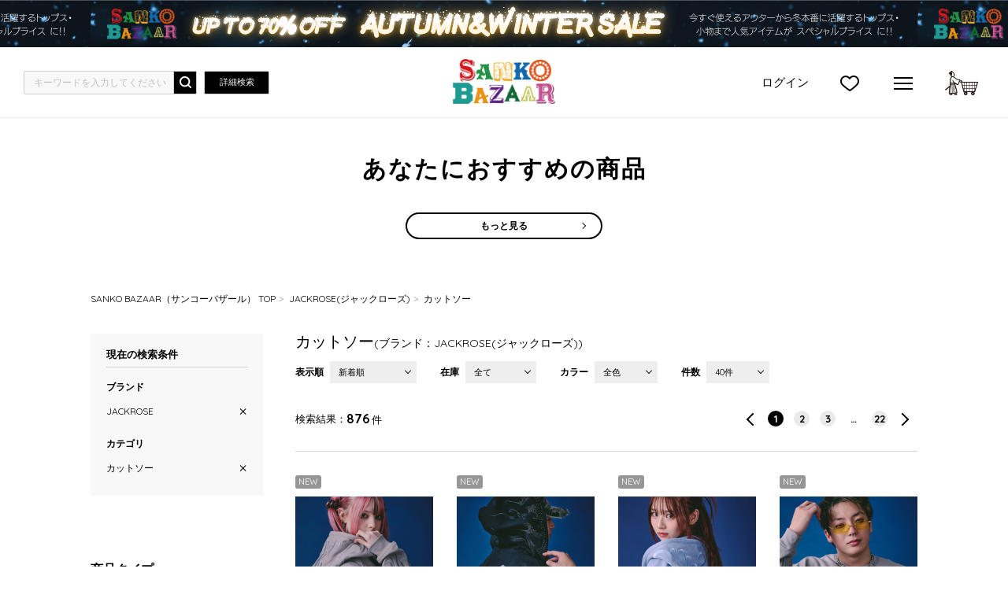

--- FILE ---
content_type: text/html;charset=UTF-8
request_url: https://sanko-bazaar.jp/ap/s/v?rows=40&sort=fsdt+desc,rk+desc&fq=bd:SK010&fq=cc1:C
body_size: 76966
content:














	



	


	<!-- f ==> bd:SK010 -->






	



	


	<!-- f ==> cc1:C -->




<!--paramBrandCategory	===-->
<!--paramCategory       ===-->
<!--paramCc1            ===cc1:C-->
<!--paramCc2            ===-->
<!--paramCc3            ===-->
<!--paramPrice          ===-->
<!--paramDiscount       ===-->
<!--paramBrand			===bd:SK010-->
<!--paramSubBrand		===-->
<!--paramColor          ===-->
<!--paramSize           ===-->












<!DOCTYPE html>
<html lang="ja">
<head>
<meta charset="utf-8">

<title>カットソー｜ファッション通販 SANKO BAZAAR（サンコーバザール）</title>
<meta name="description" content="カットソー｜SANKO BAZAAR（サンコーバザール）はgo slow caravan（ゴースローキャラバン）やJACKROSE（ジャックローズ）、AOZORA（アオゾラ）、PANDIESTA JAPAN（パンディエスタジャパン）などの人気ブランドを幅広く取り揃えたファッション通販サイトです。">
<meta name="keywords" content="ファッション,通販,サンコーバザール,SANKO BAZAAR,三高,JACKROSE,ジャックローズ">

<meta property="og:title" content="カットソー｜ファッション通販 SANKO BAZAAR（サンコーバザール）" />
<meta property="og:type" content="article" />
<meta property="og:url" content="https://sanko-bazaar.jp/ap/s/v" />
<meta property="og:image" content="https://www.sanko-bazaafvr.jp/static/common/ogp/ogp.png" />
<meta property="og:site_name" content="SANKO BAZAAR" />
<meta property="og:description" content="カットソー｜SANKO BAZAAR（サンコーバザール）はgo slow caravan（ゴースローキャラバン）やJACKROSE（ジャックローズ）、AOZORA（アオゾラ）、PANDIESTA JAPAN（パンディエスタジャパン）などの人気ブランドを幅広く取り揃えたファッション通販サイトです。" />

<link rel='icon' type='image/x-icon' href="/favicon.ico" />
<link rel="shortcut icon" type="image/x-icon" href="/favicon.ico" />
<link rel="apple-touch-icon-precomposed" href="/apple-touch-icon.png" />
<link rel="mask-icon" href="/static/common/favicon/safari-pinned-tab.svg" color="#000000" />

<meta http-equiv="Content-Type" content="text/html; charset=utf-8" />
<meta http-equiv="Pragma" content="no-cache" />
<meta http-equiv="Cache-Control" content="no-cache" />
<meta http-equiv="Expires" content="Thu, 01 Dec 1994 16:00:00 GMT" />
<meta name="Copyright" content="SANKO Co.,Ltd." />
<meta name="Slurp" content="NOYDIR" />
<meta name="robots" content="all">
<meta http-equiv="Content-Script-Type" content="text/javascript" />
<meta http-equiv="Content-Style-Type" content="text/css" />
<meta name="viewport" content="width=1300, user-scalable=yes">


<link rel="alternate" media="handheld" href="//sanko-bazaar.jp/" />
<link rel="canonical" href="https://sanko-bazaar.jp/ap/s/v" />

<link rel="stylesheet" href="https://fonts.googleapis.com/css?family=Quicksand:400,700">
<link rel="stylesheet" type="text/css" href="/static/full/css/common.css"/>
<link rel="stylesheet" type="text/css" href="/static/full/css/layout.css"/>
<link rel="stylesheet" type="text/css" href="/static/full/css/header.css"/>
<link rel="stylesheet" type="text/css" href="/static/full/css/footer.css"/>
<link rel="stylesheet" type="text/css" href="/static/full/css/side.css"/>

	<link rel="stylesheet" type="text/css" href="/static/full/css/page/page-list.css"/>
	<link rel="stylesheet" type="text/css" href="/static/full/css/jQuery/flexslider.css" />



<script src="//ajax.googleapis.com/ajax/libs/jquery/1.10.2/jquery.min.js"></script>

<script src="//ajax.googleapis.com/ajax/libs/jqueryui/1.10.3/jquery-ui.min.js"></script>
<link rel="stylesheet" href="//sanko-bazaar.jp/adss/css/jquery-ui-1.10.3.custom.css"></link>
<script src="//cdnjs.cloudflare.com/ajax/libs/underscore.js/1.5.1/underscore-min.js"></script>
<script src="//cdnjs.cloudflare.com/ajax/libs/underscore.string/2.3.3/underscore.string.min.js"></script>
<script src="//cdnjs.cloudflare.com/ajax/libs/json2/20121008/json2.js"></script>
<script src="//cdnjs.cloudflare.com/ajax/libs/moment.js/2.8.3/moment.min.js"></script>
<script src="//cdnjs.cloudflare.com/ajax/libs/numeral.js/1.4.5/numeral.min.js"></script>
<script src="//cdnjs.cloudflare.com/ajax/libs/backbone.js/1.0.0/backbone-min.js"></script>
<script src="//sanko-bazaar.jp/adss/js/lib/jquery-ui-i18n.js?1.0"></script>
<script src="//sanko-bazaar.jp/adss/js/lib/jquery.form.js?1.0"></script>
<!-- Basics -->
<script src="//sanko-bazaar.jp/adss/js/adss/namespace.js?1.0"></script>
<script src="//sanko-bazaar.jp/adss/js/adss/console.js?1.0"></script>
<script src="//sanko-bazaar.jp/adss/js/adss/resource.js?1.0"></script>
<script src="//sanko-bazaar.jp/adss/js/adss/util.js?1.0"></script>
<script src="//sanko-bazaar.jp/adss/js/adss/promotion.js?1.0"></script>
<script src="//sanko-bazaar.jp/adss/js/adss/cartAddItems.js?1.0"></script>
<script>
ADSS.Config.lang = 'ja';
ADSS.Config.appBaseUrl = '//sanko-bazaar.jp/ap/';
ADSS.Config.console.activate(false);
moment.locale('ja', {
  weekdays: ['日曜日', '月曜日', '火曜日', '水曜日', '木曜日', '金曜日', '土曜日'],
  weekdaysShort: ['日', '月', '火', '水', '木', '金', '土']
});
</script>
<script src="//sanko-bazaar.jp/adss/js/adss/bootstrap.js?1.0"></script>
<script src="//sanko-bazaar.jp/adss/js/adss/app.js?1.0"></script>
<script src="//sanko-bazaar.jp/ap/api/mem.js?1768759090569"></script>
<script type="text/javascript" src="/static/full/js/common.js"></script>
<script type="text/javascript" src="/static/full/js/jquery.tile.js"></script>
<script type="text/javascript" src="/static/full/js/lib/placeholder.js"></script>
<script type="text/javascript" src="/static/full/js/jquery.cookie.js"></script>
<script type="text/javascript" src="/static/full/js/recommend.js"></script>
<script type="text/javascript">
	$(function(){
		$('.placeholder').ahPlaceholder({
			  placeholderColor : 'silver',
			  likeApple : true
		 });
	});
</script>

<script type="text/javascript" src="/static/full/js/css_browser_selector.js"></script>

	<script type="text/javascript" src="/static/full/js/page/page-list.js"></script>
	<script type="text/javascript" src="/static/full/js/jquery.tile.js"></script>
	<script type="text/javascript" src="/static/full/js/arrival_mail_dialog.js"></script>
	<script type="text/javascript" src="/static/full/js/jquery.lazyload.js"></script>
	<script type="text/javascript" src="/static/full/js/lib/jquery.flexslider.js"></script>
	

<!-- Google Tag Manager -->
<script>(function(w,d,s,l,i){w[l]=w[l]||[];w[l].push({'gtm.start':
new Date().getTime(),event:'gtm.js'});var f=d.getElementsByTagName(s)[0],
j=d.createElement(s),dl=l!='dataLayer'?'&l='+l:'';j.async=true;j.src=
'https://www.googletagmanager.com/gtm.js?id='+i+dl;f.parentNode.insertBefore(j,f);
})(window,document,'script','dataLayer','GTM-PZZF9T9');</script>
<!-- End Google Tag Manager -->


<meta name="google-site-verification" content="9o_nO7UtmKiA2KWEnn1raL2AY8gGci5e6Y-b4UTLfg8" /><meta name="facebook-domain-verification" content="xlgxk12x16s2gn9u1eyl6gq18pws7s" />
<script>
	var brandit_relation_user_id = "";
</script>
<script src="https://dskud6wf4qgth.cloudfront.net/rtag_ams.js?endpoint=https%3A//hgcztgrstc.execute-api.ap-northeast-1.amazonaws.com&tag_id=78e5ce728faf444aafeb35f1f0e96a67&t=9504"></script><!-- YDNRTTag（サイトジェネラルタグ） -->
<!-- Yahoo Code for your Target List -->
<script async src="https://s.yimg.jp/images/listing/tool/cv/ytag.js"></script>
<script>
	window.yjDataLayer = window.yjDataLayer || [];
	function ytag() { yjDataLayer.push(arguments); }
	ytag({"type":"ycl_cookie"});
</script>
<!-- YDNRTTag（サイトジェネラルタグ） -->

</head>

<body>
	<div id="pagetop" class="wrapper"><!-- wrapper Start -->
<!-- Google Tag Manager (noscript) -->
<noscript><iframe src="https://www.googletagmanager.com/ns.html?id=GTM-PZZF9T9"
height="0" width="0" style="display:none;visibility:hidden"></iframe></noscript>
<!-- End Google Tag Manager (noscript) -->


			<!-- brandCode==>SK010 -->






	


<!-- brandCode ==== SK010-->




<!--rows=40sort=fsdt+desc,rk+descfq=bd:SK010fq=cc1:C-->


<!--false-->

		<header id="header"><!-- header Start -->

        	<div class="header_info"><!-- header_info Start -->
				<a href="https://sanko-bazaar.jp/ap/s/v?fq=scls:n_sale&amp;sort=salesCD+desc,rk+desc&amp;pi3=352060">
				<div class="section_top_bnr" style="background: url(//cdn.sanko-bazaar.jp/cms/html/img/bnr_20251229045753902.png) center;"></div>
				</a>
            </div><!-- header_info End -->


		<div class="header_fixed"><!-- header_fixed Start -->


			<div class="header_box">
					<h1 class="header_logo">
						<a href="https://sanko-bazaar.jp/"><img src="/static/full/images/header/header_logo.png" width="130" height="auto" alt="カットソー"/></a>
					</h1>

					<div class="header_search">
						<script type="text/javascript">
							var searchBaseUrl = 'https://sanko-bazaar.jp/ap/s/v';
							function menuKwSearch() {
								var kw = $('#menuKw').val();
								if ( kw == "キーワードを入力してください" ) {
									kw = "";
								}
								if (kw.length) {
									kw = '&fq=text:' + encodeURIComponent(kw) + "&search=" + encodeURIComponent(kw);
								}
								location.href = searchBaseUrl + '?rows=40&sort=fsdt+desc,rk+desc&fq=scls:n_*&fq=-stnum:0' + kw;
							}

							$(function() {
								var $menuKw = $('#menuKw');
								$menuKw.on('keydown', function(e) {
									if ($menuKw.val() !== '' && e.keyCode == 13) {
										menuKwSearch();
									}
								})
							});
						</script>
						<form name="headSearchForm" method="get" onSubmit="menuKwSearch();return false;">
							<input type="text" id="menuKw" title="キーワードを入力してください" class="js-placeholder" value="" />
							<input type="submit" value="検索" onclick="menuKwSearch();">
						</form>
						<span class="header_search_btn"><a href="https://sanko-bazaar.jp/ap/s/q">詳細検索</a></span>
					</div><!-- header_search End -->

					 <nav class="header_nav"><!-- nav Start -->
						<ul class="header_nav_ul_01">
							<li class="login">
								<span class="header_nav_member">ログイン</span>
								<ul class="header_login_ul">
									<li><a href="https://sanko-bazaar.jp/ap/member/account/register/policy">新規会員登録</a></li>
									<li><a href="https://sanko-bazaar.jp/ap/member/login">ログイン</a></li>
								</ul>
							</li>
								<li class="favorite"><a href="https://sanko-bazaar.jp/ap/member/favorite/list">">お気に入り</a></li>
								<li class="menu">
									<span></span>
									<span></span>
									<span></span>
								</li>
								<li class="cartin">
									<span class="no"></span>
									<a href="https://sanko-bazaar.jp/ap/cart/show" class="amount">カートに入れる</a>
									<script type="text/javascript">
										$(function(){
											if ( adss_cart['amount'] != 0 ) {
												$('.header_nav .cartin .no').html(adss_cart['piece']);
												$('.header_nav .cartin .no').show();
												$('.header_nav .cartin .amount').addClass('on');
											} else {
												$('.header_nav .cartin .no').html(0);
												$('.header_nav .cartin .no').hide();
												$('.header_nav .cartin .amount').removeClass('on');
											}
										});
									</script>
								</li>
						</ul>
					</nav><!-- nav End -->

					<div class="header_dropdown_nav"><!-- header_slide_nav Start -->
						<div class="header_dropdown_box"><!-- header_dropdown_box Start -->
							<nav class="header_member_nav"><!-- nav Start -->
								<ul>
									<li class="member"><a href="https://sanko-bazaar.jp/ap/member/account/register/policy">会員登録</a></li>
									<li class="login"><a href="https://sanko-bazaar.jp/ap/member/login">ログイン</a></li>
									<li class="favorite"><a href="https://sanko-bazaar.jp/ap/member/favorite/list">お気に入り</a></li>
									<li class="history"><a href="https://sanko-bazaar.jp/checkeditem/">閲覧履歴</a></li>
								</ul>
							</nav><!-- nav End -->

							<div class="header_dropdown_inner"><!-- header_dropdown_inner Start -->
								<nav class="header_brand_nav"><!-- nav Start -->
									<h4>ブランド</h4>
<ul class="header_dropdown_ul_01">
		<li class="header_dropdown_item_01">
			<a href="https://sanko-bazaar.jp/jackrose/" class="header_dropdown_link_01">JACKROSE</a>
		</li>
		<li class="header_dropdown_item_01">
			<a href="https://sanko-bazaar.jp/goslowcaravan/" class="header_dropdown_link_01">go slow caravan</a>
		</li>
		<li class="header_dropdown_item_01">
			<a href="https://sanko-bazaar.jp/aozorablueheaven/" class="header_dropdown_link_01">AOZORA BLUE HEAVEN</a>
		</li>
		<li class="header_dropdown_item_01">
			<a href="https://sanko-bazaar.jp/corisco/" class="header_dropdown_link_01">CORISCO</a>
		</li>
		<li class="header_dropdown_item_01">
			<a href="https://sanko-bazaar.jp/pandiesta/" class="header_dropdown_link_01">PANDIESTA</a>
		</li>
		<li class="header_dropdown_item_01">
			<a href="https://sanko-bazaar.jp/junksoul/" class="header_dropdown_link_01">Junk Soul</a>
		</li>
</ul>
								</nav><!-- nav End -->

								<nav class="header_category_nav"><!-- nav Start -->
									<h4>カテゴリー</h4>

<ul id="header_category_container" class="header_dropdown_ul_01">
</ul>

<script type="text/template" id="template-header-category">
	<li class="header_dropdown_item_01 cc1_{{=data.category.code}}">
		<span class="header_dropdown_name_01">{{=data.category.name}}</span>
		<ul class="header_dropdown_ul_02">
			<li class="header_dropdown_item_02"><a href="{{=data.category.link}}" class="header_dropdown_link_02">すべての{{=data.category.name}}</a></li>
		{{ _.each(data.category.medium ,function(category) { }}
			<li class="header_dropdown_item_02"><a href="{{=category.link}}" class="header_dropdown_link_02">{{=category.name}}</a></li>
		{{ }); }}
		</ul>
	</li>
</script>

<script type="text/javascript">
	$(function() {
		var params = new Array();
	    params.push('wt=json');
	    params.push('facet=true');
	    params.push('facet.limit=1000');
	    params.push('facet.field=cf1');
	    params.push('facet.field=cf2');
	   	params.push('facet.field=cf3');
	    params.push('facet.sort=false');
	    params.push('facet.mincount=1');
	    //params.push('fq=scls:n_*');
	    //params.push('fq=-stnum:0');

		var dataParam = params.join('&');
		dataParam = dataParam.replace("&&","&");
	    $.ajax({
	        'url'      : '/vse/select',
	        'data'     : dataParam,
	        'dataType' : "json"
	    }).done(function(data) {
	    	var largeCts = data.facet_counts.facet_fields.cf1;
	        var mediumCts = data.facet_counts.facet_fields.cf2;
	        var smallCts = data.facet_counts.facet_fields.cf3;
			var cc = "C";

	    	var holder = new Array();
			for (var i = 0; i < largeCts.length; i+= 2) {
				var _codeName = largeCts[i].split("__");
				var _code = _codeName[0];
				var _name = _codeName[1]
				var _count = largeCts[i+1];

       			if ( _count > 0 ) {
	       			var map = {'code' : _code, 'name' : _name, 'count' : _count};
	       			if ( cc == _code ) {
	       				map.active = true;
	       			}
							map.link = "https://sanko-bazaar.jp/ap/s/v?rows=40&sort=fsdt+desc,rk+desc&fq=scls:n_*&fq=bd:SK010" + "&fq=cc1:" + _code ;

		          	var holderM = new Array();
		    		for (var k = 0; k < mediumCts.length; k+= 2) {
		       			var _McodeName = mediumCts[k].split("__");
		       			var _Mcode = _McodeName[0];
		       			var _Mname = _McodeName[1];
		       			var _Mcount = mediumCts[k+1];

		       			if (_code != _Mcode.substr(0, 1)) {
							continue;
						}

		        		if (parseInt(_Mcount, 10) < 1) {
		        			continue;
		        		}

		       			var mid = {'code' : _Mcode, 'name' : _Mname, 'count' : _Mcount};
		       			if ( cc == _Mcode ) {
		       				mid.active = true;
		       			}

			          	mid.link = "https://sanko-bazaar.jp/ap/s/v?rows=40&sort=fsdt+desc,rk+desc&fq=scls:n_*&fq=bd:SK010" + "&fq=cc2:" + _Mcode ;

			          	var holderS = new Array();
			    		for (var p = 0; p < smallCts.length; p+= 2) {
			       			var _ScodeName = smallCts[p].split("__");
			       			var _Scode = _ScodeName[0];
			       			var _Sname = _ScodeName[1];
			       			var _Scount = smallCts[p+1];

			       			if (_Mcode != _Scode.substr(0, 2)) {
								continue;
							}

			        		if (parseInt(_Scount, 10) < 1) {
			        			continue;
			        		}

			       			var sml = {'code' : _Scode, 'name' : _Sname, 'count' : _Scount};
		       				if ( cc == _Scode ) {
			       				sml.active = true;
			       			}

								sml.link = "https://sanko-bazaar.jp/ap/s/v?rows=40&sort=fsdt+desc,rk+desc&fq=scls:n_*&fq=bd:SK010" + "&fq=cc3:" + _Scode ;


				          	holderS.push(sml);
			          	}
			          	mid.small = holderS;

			          	holderM.push(mid);
					}
		          	map.medium = holderM;

					holder.push(map);
				}
    	}

			$container = $("#header_category_container");
			$container.html("");
			_.each(holder, function(category, index) {
				$container.append(_.template(jQuery("#template-header-category").html())({ "category": category }));
			});

			$('.header_dropdown_ul_01 > li > span').click(function(){
				if($(this).hasClass('selected')){
					$(this).removeClass('selected');
					$(this).next('ul').slideUp('fast');
				}else{
					$(this).addClass('selected');
					$(this).next('ul').slideDown('fast');
				}
				return false;
		  });

		});
	});
</script>
								</nav><!-- nav End -->

									<nav class="header_other_nav"><!-- nav Start -->
									    <ul class="header_other_ul_01">
									        <li><a href="https://sanko-bazaar.jp/ranking/">ランキング</a></li>
									        <li><a href="https://sanko-bazaar.jp/ap/s/v?rows=40&sort=fsdt+desc,rk+desc&fq=scls:n_*">新着アイテム</a></li>
									        <li><a href="https://sanko-bazaar.jp/ap/s/v?rows=40&sort=rk+desc,fsdt+desc&fq=scls:n_*&fq=icon:reserve">予約アイテム</a></li>
									        <li><a href="https://sanko-bazaar.jp/ap/s/v?rows=40&sort=rk+desc,fsdt+desc&fq=scls:n_sale&fq=-stnum:0">セールアイテム</a></li>
									        <li class="header_other_li_01">
<span class="header_other_toggle">性別</span>
<ul class="header_other_ul_02">
		<li class="header_other_item"><a href="https://sanko-bazaar.jp/ap/s/s?rows=40&sort=fsdt+desc,rk+desc&fq=scls:n_*&fq=tags:%22MENS%22" class="header_other_link">MENS</a></li>
		<li class="header_other_item"><a href="https://sanko-bazaar.jp/ap/s/s?rows=40&sort=fsdt+desc,rk+desc&fq=scls:n_*&fq=tags:%22WOMENS%22" class="header_other_link">WOMENS</a></li>
		<li class="header_other_item"><a href="https://sanko-bazaar.jp/ap/s/s?rows=40&sort=fsdt+desc,rk+desc&fq=scls:n_*&fq=tags:%22KIDS%22" class="header_other_link">KIDS</a></li>
		<li class="header_other_item"><a href="https://sanko-bazaar.jp/ap/s/s?rows=40&sort=fsdt+desc,rk+desc&fq=scls:n_*&fq=tags:%22GOODS%22" class="header_other_link">GOODS</a></li>
</ul>
									        </li>
									        <li><a href="https://sanko-bazaar.jp/magazine/">雑誌掲載</a></li>
									    </ul>
									    <ul class="header_other_ul_01">
									        <li><a href="https://sanko-bazaar.jp/beginner.html">ご利用ガイド</a></li>
									        <li><a href="https://sanko-bazaar.jp/ap/mag/">メルマガ登録</a></li>
									        <li><a href="https://sanko-bazaar.jp/faq.html">よくある質問</a></li>
									        <li><a href="https://sanko-bazaar.jp/ap/contact/">お問い合わせ</a></li>
									    </ul>
									</nav><!-- nav End -->

								</div><!-- header_dropdown_inner End -->

						</div><!-- header_dropdown_box End -->

					</div><!-- header_dropdown_nav End -->

				</div><!-- header_box End -->

			</div><!-- header_fixed End -->

		</header><!-- header End -->

			<div class="section_recommend">
				<h3 class="common_title01">あなたにおすすめの商品</h3>
				<div id="recommend_list" class="item_box">
					<ul id="category_recommend" class="item_container"></ul>
					<div class="common_btn01"><a href="/recommend/">もっと見る</a></div>
				</div>
			</div>

<script id="category_recommend_template" type="text/template">
	{{ data.linkUrl = ADSS.Config.appBaseUrl + 'item/i/' + data.doc.cd; }}
	{{ data.imageUrl = '//itemimg-snk.adss-sys.com/itemimg/' + data.doc.bd + '/' + data.doc.cd + '/01_001-240.jpg'; }}

	<li class="goods_item">
		<a href="{{= data.linkUrl }}" onClick="return callRecommend(false, '{{= data.doc.cd}}', 'pc211', '{{= data.rqid}}', '');" class="goods_link">
			<p class="item_photo">
				<img src="/static/lite/images/common/spacer.gif" class="mainImg lazy" data-original="{{= data.imageUrl }}" width="240" height="288" alt="{{- ADSS.Util.cutStringOffByMaxCharWidth(data.doc.name, 40, '…') }}" />
			</p>
			<p class="item_brandname">{{= data.doc.bdName }}</p>
			<h4 class="item_name">{{= data.doc.name}}</h4>
			<p class="item_price">
				{{ if (data.doc.discount && data.doc.basicPrice) { }}
					<span class="item_price_sale">￥{{- numeral(data.doc.price).format('0,0') }}<span class="item_price_tax">(税込)</span></span>
					<span class="item_price_rate">{{- data.doc.discount }}%<span class="off">OFF</span></span>
				{{ } else { }}
					<span class="item_price_proper">￥{{- numeral(data.doc.price).format('0,0') }}<span class="item_price_tax">(税込)</span></span>
				{{ } }}
			</p>
		</a>
	</li>
</script>
<script type="text/javascript">
	$(function() {
		// シルバーエッグ
		jQuery.getJSON("//sankobazaar.silveregg.net/pycre5/jsonp/recommend?merch=sankobazaar&spec=pc211&num=50&cat=C&cookie=" + getRecommendCookie() + "&xcat=QA01&xprod=A0SK1000NEOW&xprod=A0SK1000NEOX&xprod=A0SK0000NGBC&xprod=A0SK0000NH4F&callback=?",
		function(recData) {
			var $container = $('#category_recommend');
			var template = _.template($('#category_recommend_template').html());
			var params = new Array();
			if (recData.items.length > 0) {
				var cdparams = new Array();
				_.each(recData.items, function(item) {
					cdparams.push(item[0]._id);
				});
				params.push('wt=json');
				params.push('fq=-stnum:0');
				params.push('rows=50');
				params.push('fq=cd:(' + cdparams.join(' OR ') + ')');
				$.ajax({
					url: '/ise/select',
					data : params.join('&'),
					dataType : "json",
				}).done(function(data, status, xhr) {
					var numFound = data.response.numFound;
					var rows = 1 * data.responseHeader.params.rows;
					var start = 1 * data.responseHeader.params.start;
					numFound = numFound || 0;
					rows = rows || 10;
					start = start || 0;
					$container.html('');
					var sortedDoc = new Array();
						_.some(recData.items, function(item) {
							_.some(data.response.docs, function(doc) {
								if (item[0]._id == doc.cd) {
									sortedDoc.push(doc);
									return true;
								}
								return false;
							});
							if (sortedDoc.length >= 4) {
								return true;
							}
							return false;
						});
					//FM処理
					var index = 0;
					_.each(sortedDoc, function(doc) {
						$container.append(template({ index: ++index, doc: doc, rqid: recData.rqid }));
					});
					$('#category_recommend .lazy').lazyload({
						effect: 'fadeIn',
						effectspeed: 500,
						threshold : 0,
					});
					$('#category_recommend .lazy').lazyload({
						container: $('#category_recommend'),
						effect: 'fadeIn',
						effectspeed: 500,
						threshold : 0,
					});
					$('#category_recommend li .item_name').tile();
					$('#category_recommend li .item_price').tile();
				});
			} else {
				$('#category_recommend').parents(".section_recommend").remove();
			}
		});
	});
</script>

		<div id="contents" class="product_list"><!-- contents Start -->

			<!-- section_brandmain Start -->

			<!-- section_brandmain End -->

			<!-- bread Start -->
<div class="bread clearfix">
	<ol>
		<li><a href="https://sanko-bazaar.jp/">SANKO BAZAAR（サンコーバザール） TOP</a></li>





				
				




						
						<!-- code ==> C  -->
						<!-- condition ==> cc1:C, code ==> C -->
						

				
				
					<li>
							<a href="https://sanko-bazaar.jp/ap/s/v?rows=40&sort=fsdt+desc,rk+desc&fq=bd:SK010">
								JACKROSE(ジャックローズ)
							</a>
						<!--JACKROSE(ジャックローズ)-->
					</li>
			<li>
				<a href="https://sanko-bazaar.jp/ap/s/v?fq=bd:SK010&rows=40&sort=fsdt+desc,rk+desc&fq=cc1:C">
					カットソー
				</a>
			</li>
	</ol>
</div>
			<!-- bread End -->

			<div id="main"><!-- main Start -->

                <div id="contents_right"><!-- contents_right Start -->




					<h1 class="search_result_item">

	カットソー<span>(ブランド：JACKROSE(ジャックローズ))</span>

                    </h1>
					<div class="section_switch">
						<ul class="section_switch_ul">
                        	<li class="section_switch_sort selectbox">
                            	<dl>
                                	<dt>表示順</dt>
                                    <dd class="slide_btn">
                                    <a href="javascript:void(0);" class="select">
                                    	<span>新着順</span>
                                    </a>
                                    <div class="pulldown">
                                        <a href="https://sanko-bazaar.jp/ap/s/v?fq=bd:SK010&fq=cc1:C&sort=fsdt+desc,rk+desc">新着順</a>
                                        <a href="https://sanko-bazaar.jp/ap/s/v?fq=bd:SK010&fq=cc1:C&sort=salesCD+desc,rk+desc">売れ筋順</a>
                                        <a href="https://sanko-bazaar.jp/ap/s/v?fq=bd:SK010&fq=cc1:C&sort=rk+desc,fsdt+desc">オススメ順</a>
                                        <a href="https://sanko-bazaar.jp/ap/s/v?fq=bd:SK010&fq=cc1:C&sort=price+asc,rk+desc">価格の安い順</a>
                                        <a href="https://sanko-bazaar.jp/ap/s/v?fq=bd:SK010&fq=cc1:C&sort=price+desc,rk+desc">価格の高い順</a>
                                    </div>
                                    </dd>
                                </dl>
							</li>
                            <li class="section_switch_zaiko selectbox">
                            	<dl>
                                	<dt>在庫</dt>
                                    <dd class="slide_btn">
                                    <a href="javascript:void(0);" class="select">
                                    	<span>全て</span>
                                    </a>
									<script type="text/javascript">
										$(function() {
											$(".section_switch_zaiko .pulldown a").click(function () {
												var selectValue = $(this).attr("value");
												var url = 'https://sanko-bazaar.jp/ap/s/v?fq=bd:SK010&fq=cc1:C&rows=40&sort=fsdt+desc%2Crk+desc'
												url = url.replace("fq=-stnum:0","");
												url = url + selectValue;
												url = url.replace(/&amp;/g,"&");
												url = url.replace(/&quot;/g,"\"");
												url = url.replace(/&&&/g,"&")
												url = url.replace(/&&/g,"&")
												url = url.replace("?&","?")
												location.href = url;
											});
										});
									</script>
                                    <div class="pulldown">
                                        <a href="javascript:void(0);" value="">全て</a>
                                        <a href="javascript:void(0);" value="&fq=-stnum:0">ありのみ</a>
                                    </div>
                                    </dd>
                                </dl>
							</li>
                            <li class="section_switch_number selectbox">
                            	<dl>
                                	<dt>カラー</dt>
                                    <dd class="slide_btn">
                                    <a href="javascript:void(0);" class="select">
                                    	<span>全色</span>
                                    </a>
                                    <div class="pulldown">
                                        <a href="https://sanko-bazaar.jp/ap/s/v?fq=bd:SK010&fq=cc1:C&rows=40&sort=fsdt+desc%2Crk+desc">全色</a>
                                        <a href="https://sanko-bazaar.jp/ap/s/s?fq=bd:SK010&fq=cc1:C&rows=40&sort=fsdt+desc%2Crk+desc">単色</a>
                                    </div>
                                    </dd>
                                </dl>
							</li>
                            <li class="section_switch_color selectbox">
                            	<dl>
                                	<dt>件数</dt>
                                    <dd class="slide_btn">
                                    <a href="javascript:void(0);" class="select">
                                    	<span>40件</span>
                                    </a>
                                    <div class="pulldown">
                                        <a href="https://sanko-bazaar.jp/ap/s/v?fq=bd:SK010&fq=cc1:C&sort=fsdt+desc%2Crk+desc&rows=40">40件</a>
                                        <a href="https://sanko-bazaar.jp/ap/s/v?fq=bd:SK010&fq=cc1:C&sort=fsdt+desc%2Crk+desc&rows=80">80件</a>
                                        <a href="https://sanko-bazaar.jp/ap/s/v?fq=bd:SK010&fq=cc1:C&sort=fsdt+desc%2Crk+desc&rows=120">120件</a>
                                    </div>
                                    </dd>
                                </dl>
							</li>
						</ul>
					</div><!-- section_switch Start -->

                    <div class="section_results">

                    	<dl class="about_page_results">
                        	<dt>検索結果</dt>
                            <dd class="result_totalnumber">0<span>件</span></dd>
                        </dl>
                    	<div class="about_page">
                            <ol class="pager">
                            </ol>
                        </div>

                    </div><!-- section_results Start -->

                    <div class="section_item"><!-- section_item Start -->

                        <div class="item_list style01">

                        	<ul id="item_container" class="item_container">
                            </ul>
                        </div>

						<div class="about_page">
                            <ol class="pager">
                            </ol>
                        </div>

					</div><!-- section_item End -->


<div id="result_zero" class="search_result_zero">
	<div class="search_result_block">
		<div class="result_empty">
		<p class="result_empty_text">ご希望の条件で商品は見つかりませんでした。<br>下記より再度条件を設定して検索してください。</p>
		<div class="result_empty_research">
			<div class="search_result_row search_result__center">
				<div class="col_search_result">
					<a href="https://sanko-bazaar.jp/ap/s/q" class="btn_research btn_research__multiple">こだわり条件から探す</a>
				</div>
			</div>
		</div>

		<div class="section_recommend"><!-- section_recommend Start -->
			<h3 class="common_title01 search_result_title">おすすめアイテム</h3>
			<div class="item_box">
				<ul id="list_zero_recommend" class="item_container"></ul>
				<div class="common_btn01"><a href="/recommend/">もっと見る</a></div>
			</div>
		</div><!-- section_recommend End -->

		<script id="list_zero_recommend_template" type="text/template">
			{{ data.linkUrl = ADSS.Config.appBaseUrl + 'item/i/' + data.doc.cd; }}
			{{ data.imageUrl = '//itemimg-snk.adss-sys.com/itemimg/' + data.doc.bd + '/' + data.doc.cd + '/01_001-240.jpg'; }}

			<li class="goods_item">
				<a href="{{= data.linkUrl }}" onClick="return callRecommend(false, '{{= data.doc.cd}}', 'pc711', '{{= data.rqid}}', '');" class="goods_link">
					<p class="item_photo">
						<img src="/static/lite/images/common/spacer.gif" class="mainImg lazy" data-original="{{= data.imageUrl }}" width="240" height="288" alt="{{- ADSS.Util.cutStringOffByMaxCharWidth(data.doc.name, 40, '…') }}" />
					</p>
					<p class="item_brandname">{{= data.doc.bdName }}</p>
					<h4 class="item_name">{{= data.doc.name}}</h4>
					<p class="item_price">
						{{ if (data.doc.discount && data.doc.basicPrice) { }}
							<span class="item_price_sale">￥{{- numeral(data.doc.price).format('0,0') }}<span class="item_price_tax">(税込)</span></span>
							<span class="item_price_rate">{{- data.doc.discount }}%<span class="off">OFF</span></span>
						{{ } else { }}
							<span class="item_price_proper">￥{{- numeral(data.doc.price).format('0,0') }}<span class="item_price_tax">(税込)</span></span>
						{{ } }}
					</p>
				</a>
			</li>
		</script>
		</div>
	</div>
</div><!-- /search_result_zero -->

				</div><!-- contents_right End -->

<nav id="side_nav"><!-- side-nav Start -->
	    

<style>
	.side_search_results {
		display: none;
	}

	.side_search_results li:nth-child(n + 10) {
		display: none;
	}
</style>

<div class="side_search_results">
	<h4 class="side_results">現在の検索条件</h4>




	<h5>ブランド</h5>
    <ul>
			<li><a href="https://sanko-bazaar.jp/ap/s/v?fq=cc1:C&rows=40&sort=fsdt+desc%2Crk+desc">JACKROSE</a></li>
    </ul>


	<h5>カテゴリ</h5>
    <ul>
			<li class="cc1"><a href="https://sanko-bazaar.jp/ap/s/v?fq=bd:SK010&rows=40&sort=fsdt+desc%2Crk+desc">カットソー</a></li>
    </ul>




</div>

<script type="text/javascript">
	$(function(){
	/*******************
		$('.side_search_results h5.toggle ').click(function () {
			if ( $(this).hasClass("selected") ) {
				$(this).next().slideUp();
				$(this).removeClass("selected");
			} else {
				$(this).next().slideDown();
				$(this).addClass("selected");
			}
		});
	*******************/

		if ( $(".side_search_results li").length > 0 ) {
			$(".side_search_results").show();
		}

		if ( $(".side_search_results li").length < 10 ) {
			$('.more_btn').hide();
		}

		$('.more_btn a').click(function () {
			$(".side_search_results li:nth-child(n + 10)").slideDown(function (){
				$('.more_btn a').fadeOut();
			});
		});
	});
</script>
    

<nav class="side_itemtype_nav"><!-- nav Start -->
    <h4>商品タイプ</h4>
    <ul>
		<li>
			<a href="https://sanko-bazaar.jp/ap/s/v?fq=bd:SK010&fq=cc1:C&sort=fsdt+desc%2Crk+desc&fq=scls:n_usual+NOT+icon:reserve">通常商品</a>
		</li>
		<li>
			<a href="https://sanko-bazaar.jp/ap/s/v?fq=bd:SK010&fq=cc1:C&sort=fsdt+desc%2Crk+desc&fq=scls:n_sale">SALE</a>
		</li>
        
    </ul>
</nav><!-- nav End -->    

<nav class="side_sex_nav"><!-- nav Start -->
    <h4>性別</h4>
    <ul>




		<li>
			<a href="https://sanko-bazaar.jp/ap/s/v?fq=bd:SK010&fq=cc1:C&rows=40&sort=fsdt+desc%2Crk+desc&fq=tags:%22MENS%22">
				MENS
			</a>
		</li>



		<li>
			<a href="https://sanko-bazaar.jp/ap/s/v?fq=bd:SK010&fq=cc1:C&rows=40&sort=fsdt+desc%2Crk+desc&fq=tags:%22WOMENS%22">
				WOMENS
			</a>
		</li>



		<li>
			<a href="https://sanko-bazaar.jp/ap/s/v?fq=bd:SK010&fq=cc1:C&rows=40&sort=fsdt+desc%2Crk+desc&fq=tags:%22KIDS%22">
				KIDS
			</a>
		</li>



		<li>
			<a href="https://sanko-bazaar.jp/ap/s/v?fq=bd:SK010&fq=cc1:C&rows=40&sort=fsdt+desc%2Crk+desc&fq=tags:%22GOODS%22">
				GOODS
			</a>
		</li>
    </ul>
</nav><!-- nav End -->


<nav class="side_brand_nav"><!-- nav Start -->
    <h4>ブランド</h4>
    <ul class="side_brand_ul_01">

		<li class="selected">
			<a href="https://sanko-bazaar.jp/ap/s/v?fq=cc1:C&rows=40&sort=fsdt+desc%2Crk+desc">全てを見る</a>
		</li>


			<li class="side_subBrand_item subBrand_code_SK01001 is-off">
				<a href="https://sanko-bazaar.jp/ap/s/v?fq=bd:SK010&fq=cc1:C&rows=40&sort=fsdt+desc%2Crk+desc&fq=sbd:SK01001">
					JACKROSE
				</a>
			</li>


			<li class="side_subBrand_item subBrand_code_SK01002 is-off">
				<a href="https://sanko-bazaar.jp/ap/s/v?fq=bd:SK010&fq=cc1:C&rows=40&sort=fsdt+desc%2Crk+desc&fq=sbd:SK01002">
					JACKROSE VINTAGE
				</a>
			</li>


			<li class="side_subBrand_item subBrand_code_SK01003 is-off">
				<a href="https://sanko-bazaar.jp/ap/s/v?fq=bd:SK010&fq=cc1:C&rows=40&sort=fsdt+desc%2Crk+desc&fq=sbd:SK01003">
					Luv maison
				</a>
			</li>


			<li class="side_subBrand_item subBrand_code_SK01004 is-off">
				<a href="https://sanko-bazaar.jp/ap/s/v?fq=bd:SK010&fq=cc1:C&rows=40&sort=fsdt+desc%2Crk+desc&fq=sbd:SK01004">
					GALLIS ADDICTION
				</a>
			</li>


			<li class="side_subBrand_item subBrand_code_SK01055 is-off">
				<a href="https://sanko-bazaar.jp/ap/s/v?fq=bd:SK010&fq=cc1:C&rows=40&sort=fsdt+desc%2Crk+desc&fq=sbd:SK01055">
					PERK GAPS
				</a>
			</li>


			<li class="side_subBrand_item subBrand_code_SK01056 is-off">
				<a href="https://sanko-bazaar.jp/ap/s/v?fq=bd:SK010&fq=cc1:C&rows=40&sort=fsdt+desc%2Crk+desc&fq=sbd:SK01056">
					ARCANUM DESIGN
				</a>
			</li>


			<li class="side_subBrand_item subBrand_code_SK01005 is-off">
				<a href="https://sanko-bazaar.jp/ap/s/v?fq=bd:SK010&fq=cc1:C&rows=40&sort=fsdt+desc%2Crk+desc&fq=sbd:SK01005">
					THE ROLLING STONES
				</a>
			</li>


			<li class="side_subBrand_item subBrand_code_SK01006 is-off">
				<a href="https://sanko-bazaar.jp/ap/s/v?fq=bd:SK010&fq=cc1:C&rows=40&sort=fsdt+desc%2Crk+desc&fq=sbd:SK01006">
					Boys Republic
				</a>
			</li>


			<li class="side_subBrand_item subBrand_code_SK01007 is-off">
				<a href="https://sanko-bazaar.jp/ap/s/v?fq=bd:SK010&fq=cc1:C&rows=40&sort=fsdt+desc%2Crk+desc&fq=sbd:SK01007">
					Champion
				</a>
			</li>


			<li class="side_subBrand_item subBrand_code_SK01008 is-off">
				<a href="https://sanko-bazaar.jp/ap/s/v?fq=bd:SK010&fq=cc1:C&rows=40&sort=fsdt+desc%2Crk+desc&fq=sbd:SK01008">
					VANS
				</a>
			</li>


			<li class="side_subBrand_item subBrand_code_SK01009 is-off">
				<a href="https://sanko-bazaar.jp/ap/s/v?fq=bd:SK010&fq=cc1:C&rows=40&sort=fsdt+desc%2Crk+desc&fq=sbd:SK01009">
					NEWERA
				</a>
			</li>


			<li class="side_subBrand_item subBrand_code_SK01010 is-off">
				<a href="https://sanko-bazaar.jp/ap/s/v?fq=bd:SK010&fq=cc1:C&rows=40&sort=fsdt+desc%2Crk+desc&fq=sbd:SK01010">
					STARTER BLACK LABEL
				</a>
			</li>


			<li class="side_subBrand_item subBrand_code_SK01011 is-off">
				<a href="https://sanko-bazaar.jp/ap/s/v?fq=bd:SK010&fq=cc1:C&rows=40&sort=fsdt+desc%2Crk+desc&fq=sbd:SK01011">
					vanson
				</a>
			</li>


			<li class="side_subBrand_item subBrand_code_SK01012 is-off">
				<a href="https://sanko-bazaar.jp/ap/s/v?fq=bd:SK010&fq=cc1:C&rows=40&sort=fsdt+desc%2Crk+desc&fq=sbd:SK01012">
					SKULL WORKS
				</a>
			</li>


			<li class="side_subBrand_item subBrand_code_SK01013 is-off">
				<a href="https://sanko-bazaar.jp/ap/s/v?fq=bd:SK010&fq=cc1:C&rows=40&sort=fsdt+desc%2Crk+desc&fq=sbd:SK01013">
					クローズ×WORST
				</a>
			</li>


			<li class="side_subBrand_item subBrand_code_SK01014 is-off">
				<a href="https://sanko-bazaar.jp/ap/s/v?fq=bd:SK010&fq=cc1:C&rows=40&sort=fsdt+desc%2Crk+desc&fq=sbd:SK01014">
					LOWBLOW KNUCKLE
				</a>
			</li>


			<li class="side_subBrand_item subBrand_code_SK01015 is-off">
				<a href="https://sanko-bazaar.jp/ap/s/v?fq=bd:SK010&fq=cc1:C&rows=40&sort=fsdt+desc%2Crk+desc&fq=sbd:SK01015">
					BLUE WAY
				</a>
			</li>


			<li class="side_subBrand_item subBrand_code_SK01016 is-off">
				<a href="https://sanko-bazaar.jp/ap/s/v?fq=bd:SK010&fq=cc1:C&rows=40&sort=fsdt+desc%2Crk+desc&fq=sbd:SK01016">
					BEAST HATE
				</a>
			</li>


			<li class="side_subBrand_item subBrand_code_SK01017 is-off">
				<a href="https://sanko-bazaar.jp/ap/s/v?fq=bd:SK010&fq=cc1:C&rows=40&sort=fsdt+desc%2Crk+desc&fq=sbd:SK01017">
					CrazyCloud
				</a>
			</li>


			<li class="side_subBrand_item subBrand_code_SK01018 is-off">
				<a href="https://sanko-bazaar.jp/ap/s/v?fq=bd:SK010&fq=cc1:C&rows=40&sort=fsdt+desc%2Crk+desc&fq=sbd:SK01018">
					Lee
				</a>
			</li>


			<li class="side_subBrand_item subBrand_code_SK01019 is-off">
				<a href="https://sanko-bazaar.jp/ap/s/v?fq=bd:SK010&fq=cc1:C&rows=40&sort=fsdt+desc%2Crk+desc&fq=sbd:SK01019">
					Wrangler
				</a>
			</li>


			<li class="side_subBrand_item subBrand_code_SK01020 is-off">
				<a href="https://sanko-bazaar.jp/ap/s/v?fq=bd:SK010&fq=cc1:C&rows=40&sort=fsdt+desc%2Crk+desc&fq=sbd:SK01020">
					ALPHA
				</a>
			</li>


			<li class="side_subBrand_item subBrand_code_SK01021 is-off">
				<a href="https://sanko-bazaar.jp/ap/s/v?fq=bd:SK010&fq=cc1:C&rows=40&sort=fsdt+desc%2Crk+desc&fq=sbd:SK01021">
					JOHN&#39;S CLOTHING
				</a>
			</li>


			<li class="side_subBrand_item subBrand_code_SK01022 is-off">
				<a href="https://sanko-bazaar.jp/ap/s/v?fq=bd:SK010&fq=cc1:C&rows=40&sort=fsdt+desc%2Crk+desc&fq=sbd:SK01022">
					SELECT BRANDS
				</a>
			</li>


			<li class="side_subBrand_item subBrand_code_SK01023 is-off">
				<a href="https://sanko-bazaar.jp/ap/s/v?fq=bd:SK010&fq=cc1:C&rows=40&sort=fsdt+desc%2Crk+desc&fq=sbd:SK01023">
					COLLABORATION
				</a>
			</li>

        <li class="side_brand_li_01">
        	<a href="javascript:void(0);">OTHER BRANDS</a>
        	<ul class="side_brand_ul_02">
				<li><a href="https://sanko-bazaar.jp/ap/s/v?fq=cc1:C&rows=40&sort=fsdt+desc%2Crk+desc&fq=bd:SK020">go slow caravan</a></li>
				<li><a href="https://sanko-bazaar.jp/ap/s/v?fq=cc1:C&rows=40&sort=fsdt+desc%2Crk+desc&fq=bd:SK030">AOZORA BLUE HEAVEN</a></li>
				<li><a href="https://sanko-bazaar.jp/ap/s/v?fq=cc1:C&rows=40&sort=fsdt+desc%2Crk+desc&fq=bd:SK050">CORISCO</a></li>
				<li><a href="https://sanko-bazaar.jp/ap/s/v?fq=cc1:C&rows=40&sort=fsdt+desc%2Crk+desc&fq=bd:SK100">PANDIESTA</a></li>
				<li><a href="https://sanko-bazaar.jp/ap/s/v?fq=cc1:C&rows=40&sort=fsdt+desc%2Crk+desc&fq=bd:SK130">Junk Soul</a></li>
            </ul>
        </li>

    </ul>
</nav><!-- nav End -->

<script type="text/javascript">
	$(function() {
		var params = new Array();
	    params.push('wt=json');
	    params.push('facet=true');
	    params.push('facet.pivot=sbd');
	    params.push('&fq=bd:SK010');
		var dataParam = params.join('&');
		dataParam = dataParam.replace(/&amp;/g,"&");
		dataParam = dataParam.replace(/&&/g,"&");
		//console.log(params.join('&'));

	    $.ajax({
	        'url'      : '/ise/select',
	        'data'     : dataParam,
	        'dataType' : "json"
	    }).done(function(data) {
	    	var sbdCts = data.facet_counts.facet_pivot.sbd;
	    	var hitCount = 0;
			$.each(sbdCts, function(i, val) {
				if ( val.count > 0 ) {
					//console.log(val);
				    $(".subBrand_code_"+val.value).removeClass("is-off");
				    hitCount++;
				}
			});
		});
	});
</script>
	

<nav class="side_category_nav"><!-- nav Start -->
    <h4>カテゴリー</h4>
    <ul id="category_container" class="side_category_ul_01">
    </ul>
</nav><!-- nav End --> 

<script type="text/template" id="template-category_12">
	<li>
		{{ var isActive = data.category.active; }}
		{{ _.each(data.category.medium ,function(category) { }}
			{{ if ( category.active == true ) { }}
				{{ isActive = true; }}
			{{ } }}
		{{ }); }}

		{{ if ( isActive == true ) { }}
    	<a href="javascript:void(0);">{{=data.category.name}}</a>
		<ul class="side_category_ul_02" style="display: block;">
		{{ } else { }}
    	<a href="javascript:void(0);">{{=data.category.name}}</a>
		<ul class="side_category_ul_02">
		{{ } }}
        	
		{{ if ( data.category.active == true ) { }}
			<li class="selected"><a href="{{=data.category.link}}">すべての{{=data.category.name}}</a></li>
		{{ } else { }}
			<li><a href="{{=data.category.link}}">すべての{{=data.category.name}}</a></li>
		{{ } }}
		{{ _.each(data.category.medium ,function(category) { }}
		{{ if ( category.active == true ) { }}
			<li class="selected"><a href="{{=category.link}}">{{=category.name}}</a></li>
		{{ } else { }}
			<li><a href="{{=category.link}}">{{=category.name}}</a></li>
		{{ } }}
		{{ }); }}
        </ul>
    </li>
</script>

<script type="text/template" id="template-category_23">
	<li>
		{{ var isActive = data.category.active; }}
		{{ _.each(data.category.small ,function(category) { }}
			{{ if ( category.active == true ) { }}
				{{ isActive = true; }}
			{{ } }}
		{{ }); }}
	
		{{ if ( isActive == true ) { }}
    	<span class="selected">{{=data.category.name}}</span>
		<ul class="side_category02" style="display: block;">
		{{ } else { }}
    	<span>{{=data.category.name}}</span>
		<ul class="side_category02">
		{{ } }}
        	
		{{ if ( data.category.active == true ) { }}
			<li class="on"><a href="{{=data.category.link}}">すべての{{=data.category.name}}({{=data.category.count}})</a></li>
		{{ } else { }}
			<li><a href="{{=data.category.link}}">すべての{{=data.category.name}}({{=data.category.count}})</a></li>
		{{ } }}
		{{ _.each(data.category.small ,function(category) { }}
		{{ if ( category.active == true ) { }}
			<li class="on"><a href="{{=category.link}}">{{=category.name}}({{=category.count}})</a></li>
		{{ } else { }}
			<li><a href="{{=category.link}}">{{=category.name}}({{=category.count}})</a></li>
		{{ } }}
		{{ }); }}
        </ul>
    </li>
</script>

<script type="text/javascript">
	$(function() {
		var params = new Array();
	    params.push('wt=json');
	    params.push('facet=true');
	    params.push('facet.limit=1000');
	    params.push('facet.field=cf1');
	    params.push('facet.field=cf2');
	    params.push('facet.field=cf3');
	    params.push('facet.sort=false');
	    params.push('facet.mincount=1');

  		params.push('fq=bd%3ASK010');

		var dataParam = params.join('&');
		dataParam = dataParam.replace("&&","&");
	    $.ajax({
	        'url'      : '/vse/select',
	        'data'     : dataParam,
	        'dataType' : "json"
	    }).done(function(data) {
	    	var largeCts = data.facet_counts.facet_fields.cf1;
	        var mediumCts = data.facet_counts.facet_fields.cf2;
	        var smallCts = data.facet_counts.facet_fields.cf3;
	        var cc = "";
	        var cc_array = new Array();
	   		cc = "cc1:C";
	   		cc_array = cc.split("+OR+");

	    	var holder = new Array();
			for (var i = 0; i < largeCts.length; i+= 2) {
				var _codeName = largeCts[i].split("__");
				var _code = _codeName[0];
				var _name = _codeName[1]
				var _count = largeCts[i+1];

       			if ( _count > 0 ) {
	       			var map = {'code' : _code, 'name' : _name, 'count' : _count};
	       			if ( $.inArray("cc1:"+_code, cc_array) > -1 ) {
	       				map.active = true;
	       			}

					var target = "";
					var target_array = new Array();

					if ( map.active ) {
						if ( target_array.length > 0  ) {
							target = "&fq=" +  target_array.sort().join("+OR+");
						}
					
						map.link = 'https://sanko-bazaar.jp/ap/s/v?fq=bd:SK010&sort=fsdt+desc%2Crk+desc'  + target;
					} else {
						target_array.push("cc1:" + _code);
						if ( target_array.length > 0  ) {
							target = "&fq=" +  target_array.sort().join("+OR+");
						}
					
						map.link = 'https://sanko-bazaar.jp/ap/s/v?fq=bd:SK010&sort=fsdt+desc%2Crk+desc'  + target;
					}


		          	var holderM = new Array();
		    		for (var k = 0; k < mediumCts.length; k+= 2) {
		       			var _McodeName = mediumCts[k].split("__");
		       			var _Mcode = _McodeName[0];
		       			var _Mname = _McodeName[1];
		       			var _Mcount = mediumCts[k+1];
		       			
		       			if (_code != _Mcode.substr(0, 1)) {
							continue;
						}

		        		if (parseInt(_Mcount, 10) < 1) {
		        			continue;
		        		}

		       			var mid = {'code' : _Mcode, 'name' : _Mname, 'count' : _Mcount};
		       			if ( $.inArray("cc2:"+_Mcode, cc_array) > -1 ) {
		       				mid.active = true;
		       			}
		       			
   						var target = "";
   						var target_array = new Array();
   						
   						/********
						$.each(cc_array, function(i, val) {
							if ( val.length == 6  && val != "cc2:" + _Mcode.substr(0,2) && val.substr(0,5) == "cc2:" + _Mcode.substr(0,1) ) {
								target_array.push(val);
							}
						});
						********/

						if ( mid.active ) {
							if ( target_array.length > 0  ) {
								target = "&fq=" +  target_array.sort().join("+OR+");
							}
						
							mid.link = 'https://sanko-bazaar.jp/ap/s/v?fq=bd:SK010&sort=fsdt+desc%2Crk+desc'  + target;
						} else {
							target_array.push("cc2:" + _Mcode);
							if ( target_array.length > 0  ) {
								target = "&fq=" +  target_array.sort().join("+OR+");
							}

							mid.link = 'https://sanko-bazaar.jp/ap/s/v?fq=bd:SK010&sort=fsdt+desc%2Crk+desc'  + target;
						}
			          	
			          	var holderS = new Array();
			    		for (var p = 0; p < smallCts.length; p+= 2) {
			       			var _ScodeName = smallCts[p].split("__");
			       			var _Scode = _ScodeName[0];
			       			var _Sname = _ScodeName[1];
			       			var _Scount = smallCts[p+1];
			       			
			       			if (_Mcode != _Scode.substr(0, 2)) {
								continue;
							}

			        		if (parseInt(_Scount, 10) < 1) {
			        			continue;
			        		}

			       			var sml = {'code' : _Scode, 'name' : _Sname, 'count' : _Scount};
			       			if ( $.inArray("cc3:"+_Scode, cc_array) > -1 ) {
			       				sml.active = true;
			       			}
			       			
	   						var target = "";
	   						var target_array = new Array();
							$.each(cc_array, function(i, val) {
								if ( val.length == 8  && val != "cc3:" + _Scode.substr(0,4) && val.substr(0,6) == "cc3:" + _Scode.substr(0,2) ) {
									target_array.push(val);
								}
							});

							if ( sml.active ) {
								if ( target_array.length > 0  ) {
									target = "&fq=" +  target_array.sort().join("+OR+");
								}
							
								sml.link = 'https://sanko-bazaar.jp/ap/s/v?fq=bd:SK010&sort=fsdt+desc%2Crk+desc'  + target;
							} else {
								target_array.push("cc3:" + _Scode);
								if ( target_array.length > 0  ) {
									target = "&fq=" +  target_array.sort().join("+OR+");
								}

								sml.link = 'https://sanko-bazaar.jp/ap/s/v?fq=bd:SK010&sort=fsdt+desc%2Crk+desc'  + target;
							}
				          	
				          	holderS.push(sml);
			          	}
			          	mid.small = holderS;
			          	
			          	holderM.push(mid);
					}
		          	map.medium = holderM;

					holder.push(map);
				}
    		}

			$container = $("#category_container");
			$container.html("");
			_.each(holder, function(category, index) {
				$container.append(_.template(jQuery("#template-category_12").html())({ "category": category }));
			});

			/* サイドメニュー */
			$('.side_category_ul_01 > li > a').click(function(){
				if($(this).hasClass('selected')){
					$(this).removeClass('selected');
					$(this).next('ul').slideUp('fast');
				}else{
					$(this).addClass('selected');
					$(this).next('ul').slideDown('fast');
				}
				return false;
			});
		    
		    $(".side_category_ul_01 a").each(function(){
		    	var url = $(this).attr("href");
		    	url = url.replace(/%20/g,"+");
				url = url.replace(/&amp;/g,"&");
				url = url.replace(/amp;/g,"");
				url = url.replace(/&quot;/g,"\"");
				url = url.replace(/&&&/g,"&")
				url = url.replace(/&&/g,"&")
				url = url.replace("?&","?")
		    	$(this).attr("href", url);
			});
			
			if ( $("#category_container li").length == 0 ) {
				$(".side_category_nav").remove();
			}
	    });
	});
</script>

<nav class="side_color_nav"><!-- nav Start -->
	<h4>カラー</h4>
	<ul>
		
		
		<li class="color01">
			<a href="https://sanko-bazaar.jp/ap/s/v?fq=bd:SK010&fq=cc1:C&rows=40&sort=fsdt+desc%2Crk+desc&fq=vcbg:WHT">
			</a>
		</li>
		
		
		<li class="color02">
			<a href="https://sanko-bazaar.jp/ap/s/v?fq=bd:SK010&fq=cc1:C&rows=40&sort=fsdt+desc%2Crk+desc&fq=vcbg:RED">
			</a>
		</li>
		
		
		<li class="color03">
			<a href="https://sanko-bazaar.jp/ap/s/v?fq=bd:SK010&fq=cc1:C&rows=40&sort=fsdt+desc%2Crk+desc&fq=vcbg:YEL">
			</a>
		</li>
		
		
		<li class="color04">
			<a href="https://sanko-bazaar.jp/ap/s/v?fq=bd:SK010&fq=cc1:C&rows=40&sort=fsdt+desc%2Crk+desc&fq=vcbg:GRN">
			</a>
		</li>
		
		
		<li class="color05">
			<a href="https://sanko-bazaar.jp/ap/s/v?fq=bd:SK010&fq=cc1:C&rows=40&sort=fsdt+desc%2Crk+desc&fq=vcbg:BLE">
			</a>
		</li>
		
		
		<li class="color06">
			<a href="https://sanko-bazaar.jp/ap/s/v?fq=bd:SK010&fq=cc1:C&rows=40&sort=fsdt+desc%2Crk+desc&fq=vcbg:PNK">
			</a>
		</li>
		
		
		<li class="color07">
			<a href="https://sanko-bazaar.jp/ap/s/v?fq=bd:SK010&fq=cc1:C&rows=40&sort=fsdt+desc%2Crk+desc&fq=vcbg:ORG">
			</a>
		</li>
		
		
		<li class="color08">
			<a href="https://sanko-bazaar.jp/ap/s/v?fq=bd:SK010&fq=cc1:C&rows=40&sort=fsdt+desc%2Crk+desc&fq=vcbg:BRN">
			</a>
		</li>
		
		
		<li class="color09">
			<a href="https://sanko-bazaar.jp/ap/s/v?fq=bd:SK010&fq=cc1:C&rows=40&sort=fsdt+desc%2Crk+desc&fq=vcbg:PUR">
			</a>
		</li>
		
		
		<li class="color10">
			<a href="https://sanko-bazaar.jp/ap/s/v?fq=bd:SK010&fq=cc1:C&rows=40&sort=fsdt+desc%2Crk+desc&fq=vcbg:BEG">
			</a>
		</li>
		
		
		<li class="color11">
			<a href="https://sanko-bazaar.jp/ap/s/v?fq=bd:SK010&fq=cc1:C&rows=40&sort=fsdt+desc%2Crk+desc&fq=vcbg:GRY">
			</a>
		</li>
		
		
		<li class="color12">
			<a href="https://sanko-bazaar.jp/ap/s/v?fq=bd:SK010&fq=cc1:C&rows=40&sort=fsdt+desc%2Crk+desc&fq=vcbg:BLK">
			</a>
		</li>
    </ul>
</nav><!-- nav End -->


<nav class="side_price_nav"><!-- nav Start -->
	<h4>価格</h4>
    <div class="side_price_box">
       <ul class="search_price">
           <li><input type="text" title="" value="" id="price1" name="price1" class="js-placeholder"/></li>
           <li><input type="text" title="" value="" id="price2" name="price2" class="js-placeholder"/></li>
       </ul>
       <span class="price_btn"><a href="javascript:nav_priceSearch();">OK</a></span>
   </div>
</nav><!-- nav End -->

<script type="text/javascript">
	function nav_priceSearch() {
		var price1 = $("#price1").val();
		var price2 = $("#price2").val();
		var price = "";

		if ( price1 != "" || price2 != "" ) {
			if ( price1 == "" ) {
				price1 = "*";
			}

			if ( price2 == "" ) {
				price2 = "*";
			}

			price = "&fq=price:[" + price1 + "+TO+" + price2 + "]";
		}

		var url = 'https://sanko-bazaar.jp/ap/s/v?fq=bd:SK010&fq=cc1:C&rows=40&sort=fsdt+desc%2Crk+desc' + price;
		url = url.replace(/&amp;/g,"&");
		url = url.replace(/amp;/g,"");
		url = url.replace(/&quot;/g,"\"");
		url = url.replace(/&&&/g,"&")
		url = url.replace(/&&/g,"&")
		url = url.replace("?&","?")

		location.href = url;
	}
	
	$(function(){
	    $("#price1").blur(function(){
	        charChange($(this));
	    });
	
	    $("#price2").blur(function(){
	        charChange($(this));
	    });
	 
	    charChange = function(e){
	        var val = e.val();
	        var str = val.replace(/[０-９]/g,function(s){return String.fromCharCode(s.charCodeAt(0)-0xFEE0)});
	 		str = str.replace(/,/g, "");
	 		str = str.replace(/，/g, "");
	 		str = str.replace(/、/g, "");
            $(e).val(str);
	    }
	});	
</script>	</nav><!-- side-nav End -->

<script type="text/javascript">
	$(function() {
	    $("#side_nav a").each(function(){
	    	var url = $(this).attr("href");
	    	url = url.replace(/%20/g,"+");
			url = url.replace(/&amp;/g,"&");
			url = url.replace(/amp;/g,"");
			url = url.replace(/&quot;/g,"\"");
			url = url.replace(/&&&/g,"&")
			url = url.replace(/&&/g,"&")
			url = url.replace("?&","?")
	    	$(this).attr("href", url);
		});
	});
</script>			</div><!-- main End -->

<div class="section_brand_bottom"><!-- section_brand_bottom Start -->
	<ul class="brand_logo_list">
			<li class="brand_logo_item brand_logo_SK010 is-off"><a href="https://sanko-bazaar.jp/jackrose/"><img src="/static/full/images/brandtop/brand_logo_SK010.jpg" width="172" height="146" alt="JACKROSE"/></a></li>
			<li class="brand_logo_item brand_logo_SK020 is-off"><a href="https://sanko-bazaar.jp/goslowcaravan/"><img src="/static/full/images/brandtop/brand_logo_SK020.jpg" width="172" height="146" alt="go slow caravan"/></a></li>
			<li class="brand_logo_item brand_logo_SK030 is-off"><a href="https://sanko-bazaar.jp/aozorablueheaven/"><img src="/static/full/images/brandtop/brand_logo_SK030.jpg" width="172" height="146" alt="AOZORA BLUE HEAVEN"/></a></li>
			<li class="brand_logo_item brand_logo_SK050 is-off"><a href="https://sanko-bazaar.jp/corisco/"><img src="/static/full/images/brandtop/brand_logo_SK050.jpg" width="172" height="146" alt="CORISCO"/></a></li>
			<li class="brand_logo_item brand_logo_SK100 is-off"><a href="https://sanko-bazaar.jp/pandiesta/"><img src="/static/full/images/brandtop/brand_logo_SK100.jpg" width="172" height="146" alt="PANDIESTA"/></a></li>
			<li class="brand_logo_item brand_logo_SK130 is-off"><a href="https://sanko-bazaar.jp/junksoul/"><img src="/static/full/images/brandtop/brand_logo_SK130.jpg" width="172" height="146" alt="Junk Soul"/></a></li>
	</ul>
</div><!-- section_brand_bottom End -->

<script type="text/javascript">
	$(function() {
		var params = new Array();
	    params.push('wt=json');
	    params.push('facet=true');
	    params.push('facet.pivot=bd');
		var dataParam = params.join('&');
		dataParam = dataParam.replace("&&","&");
		console.log(params.join('&'));

	    $.ajax({
	        'url'      : '/ise/select',
	        'data'     : dataParam,
	        'dataType' : "json"
	    }).done(function(data) {
	    	var bdcCts = data.facet_counts.facet_pivot.bd;
			$.each(bdcCts, function(i, val) {
				if ( val.count > 0 ) {
					//console.log(val);
				    $(".brand_logo_"+val.value).removeClass("is-off");
				}
			});
		});
	});
</script>

		</div><!-- contents End -->


<footer id="footer"><!-- footer Start -->
	<nav class="footer_nav"><!-- nav Start -->
		<ul>
			<li><a href="https://sanko-bazaar.jp/beginner.html">ご利用ガイド</a></li>
			<li><a href="https://sanko-bazaar.jp/faq.html">よくある質問</a></li>
			<li><a href="https://sanko-bazaar.jp/privacy.html">プライバシーポリシー</a></li>
			<li><a href="https://sanko-bazaar.jp/agreement.html">利用規約</a></li>
			<li><a href="http://www.sanko-tokyo.com/company.html" target="_blank">会社概要</a></li>
			<li><a href="https://sanko-bazaar.jp/deal.html">特定商取引法</a></li>
			<li><a href="https://sanko-bazaar.jp/ap/contact/">お問い合わせ</a></li>
		</ul>
	</nav><!-- nav End -->

	<h4 class="footer_logo"><a href="#"><img src="/static/full/images/footer/footer_logo.png" width="90" height="auto" alt="SANKO BAZAAR"/></a></h4>
	<small class="footer_copyright">Copyright(C) SANKO Co.,Ltd.</small>

</footer>
	<!-- footer End -->

<div id="pcmode" style="display:none;"></div>
<script type="text/javascript">
var $viewTypeChanger = $("div#pcmode");
function toggleViewTypeChanger() {
  if (ADSS.Util.getAppCookie('vt') === 'lite' || ADSS.Util.useLiteMode(true, true, 1080)) {
  $viewTypeChanger
    .html("<a class=\"smart-ancar\" href=\"javascript:ADSS.Util.setAppCookie('vt','lite');location.reload(true);\"><span id=\"pcmode1\">SMART PHONE版で表示</span></a>")
    .css('display', 'block');
  } else {
  $viewTypeChanger
    .css('display', 'none');
  }
}

toggleViewTypeChanger();

var timer = false;
$(window).resize(function() {
  if (timer !== false) {
    clearTimeout(timer);
  }
  timer = setTimeout(function() {
    toggleViewTypeChanger();
  }, 200);
});
</script>
<!-- GoogleRMTag -->
<script type="text/javascript">
/* <![CDATA[ */
var google_conversion_id = 824668715;
var google_custom_params = window.google_tag_params;
var google_remarketing_only = true;
/* ]]> */
</script>
<script type="text/javascript" src="//www.googleadservices.com/pagead/conversion.js">
</script>
<noscript>
<div style="display:inline;">
<img height="1" width="1" style="border-style:none;" alt="" src="//googleads.g.doubleclick.net/pagead/viewthroughconversion/824668715/?guid=ON&amp;script=0"/>
</div>
</noscript>
<!-- GoogleRMTag -->

<script type="text/javascript">
	try {var __scP=(document.location.protocol=="https:")?"https://":"http://";
	var __scS=document.createElement("script");__scS.type="text/javascript";
	__scS.async=true;__scS.src=__scP+"d16fk4ms6rqz1v.cloudfront.net/capture/sanko.js";
	document.getElementsByTagName("head")[0].appendChild(__scS);}catch(e){}	
</script>

<!-- WorldShopping Checkout -->
<script type="text/javascript" charset="UTF-8" async="true" src="https://checkout-api.worldshopping.jp/v1/script?token=sanko-bazaar_jp"></script>
<!-- End WorldShopping Checkout -->




<script language="javascript" charset="UTF-8" type="text/javascript" src="https://api.flipdesk.jp/chat_clients/flipdesk_chat.js?api_token=5963f5b45919a815eb139134b57efb530fe7f634&enc=UNICODE" data-sync-user-id="" defer></script>

<script async src="https://s.yimg.jp/images/listing/tool/cv/ytag.js"></script>
<script>
    window.yjDataLayer = window.yjDataLayer || [];
    function ytag() { yjDataLayer.push(arguments); }
    ytag({
        "type":"yjad_retargeting",
        "config":{
        "yahoo_retargeting_id": "R313THFATG",
        "yahoo_retargeting_label": "",
        "yahoo_retargeting_page_type": "",
        "yahoo_retargeting_items":[ {item_id: '', category_id: '', price: '', quantity: ''}
        ]
        }
    });
</script>

	</div><!-- wrapper END -->


<script id="template" type="text/template">
		{{ if ( data.doc.vcb ) { }}
	{{ data.linkUrl = ADSS.Config.appBaseUrl + 'item/i/' + data.doc.cd + '?colvar=' + data.doc.vcb; }}
	{{ } else { }}
	{{ data.linkUrl = ADSS.Config.appBaseUrl + 'item/i/' + data.doc.cd; }}
	{{ } }}
	{{ data.imageUrl = '//itemimg-snk.adss-sys.com/itemimg/' + data.doc.bd + '/' + data.doc.cd + '/02_' + data.doc.vcb + '-240.jpg'; }}

	<li>
			<ul class="item_status">
			{{ var restockFlg = false; }}
			{{ var myIcons = {}; }}
			{{ if (data.doc.discount && data.doc.basicPrice) { }}
				{{ myIcons[30] = 'sale'; }}
			{{ } }}
			{{ if (data.doc.scls =="n_sale") { }}
				{{ myIcons[30] = 'sale'; }}
			{{ } }}
			{{ _.each(data.doc.icon, function(icon, i) { }}
				{{ if (icon == 'new'        	   ) { myIcons[10] = icon; }}
				{{ } else if (icon == 'restock'    ) { myIcons[20] = icon; }}
				{{ } else if (icon == 'sale'       ) { myIcons[30] = icon; }}
				{{ } else if (icon == 'reserve'    ) { myIcons[40] = icon; }}
				{{ } else if (icon == 'coming_soon') { myIcons[50] = icon; }}
				{{ } else if (icon == 'magazine'   ) { myIcons[60] = icon; }}
				{{ } }}
			{{ }); }}
			{{ myIcons = _.compact(myIcons); }}
			{{ if (_.size(myIcons) > 0 ) { }}
				{{ for (var i = 0; i < 2; i++) { }}
					{{ var icon = myIcons[i]; }}
					{{ if (icon == "new") { }}
						<li>NEW</li>
					{{ } }}

					{{ if (icon == "sale") { }}
						<li class="sale">SALE</li>
					{{ } }}

					{{ if (icon == "reserve") { }}
						<li>予約商品</li>
					{{ } }}

					{{ if (icon == "restock") { }}
						<li>再入荷</li>
						{{ restockFlg = true; }}
					{{ } }}

					{{ if (icon == "coming_soon") { }}
						<li class="icon_list_comigsoon">COMING SOON</li>
					{{ } }}

					{{ if (icon == "magazine") { }}
						<li class="icon_list_magazine">雑誌掲載</li>
					{{ } }}
				{{ } }}
			{{ } }}
			</ul>
		  <div class="item_main">
			<p class="item_photo">
				<a href="{{= data.linkUrl }}">
					<img src="/static/lite/images/common/spacer.gif" data-original="{{= data.imageUrl }}" width="240" height="288" alt="{{- data.doc.name }}" class="mainImg lazy" />
				</a>
				{{ if ((data.doc.sst === undefined || data.doc.sst == 1) && !(data.doc.stnum + data.doc.streqnum > 0)) { }}
				<span class="item_soldout"><a href="{{= data.linkUrl }}"><span>SOLD OUT</span></a></span>
				<span class="item_restockmail"><a href="javascript:void(0);" onclick="return openMailDialog('https://sanko-bazaar.jp/ap/item/restockMail/entry/{{= data.doc.cd}}')">再入荷受付</a></span>
				{{ } }}
			</p>
		</div>
		<a href="{{= data.linkUrl }}">
			<p class="item_brandname">{{- data.doc.bdName }}</p>
			<h4 class="item_name">{{- data.doc.name }}</h4>
			<p class="item_price">
			{{ if (data.doc.discount && data.doc.basicPrice) { }}
				<!--SALE価格-->
				<span class="item_price_pre"><del>¥{{- numeral(data.doc.basicPrice).format('0,0') }}</del><span class="tax">(税込)</span></span>
				<span class="item_price_sale">¥{{- numeral(data.doc.price).format('0,0') }}<span class="tax">(税込)</span></span>
				<span class="item_price_rate">{{- data.doc.discount }}%<span class="off">OFF</span></span>
			{{ } else { }}
				<!--プロパ価格-->
				¥{{- numeral(data.doc.price).format('0,0') }}<span class="tax">(税込)</span>
			{{ } }}
			</p>
		</a>
	</li>
</script>

<script id="pagingTemplate" type="text/template">
	{{ data.linkBaseUrl = 'https://sanko-bazaar.jp/ap/s/v?fq=bd:SK010&fq=cc1:C&sort=fsdt+desc%2Crk+desc' }}
	{{ data.pageCount = Math.ceil(data.numFound / data.rows); }}
	{{ if (data.pageCount > 0) { }}
		{{ if ((data.rows * data.pageCount) < data.numFound) { ++data.pageCount; } }}
		{{ data.page = Math.ceil((data.start + 1) / data.rows); data.page = data.page || 1; }}
		{{ var z=1; }}
		{{ min = data.page - 1 - z; }}
		{{ if (min < 0) {min = 0;} }}
		{{ var max = min + (z*2);  }}
		{{ if (max > data.pageCount -1) { }}
		{{     max = data.pageCount; }}
		{{     min = max - ((z*2) + 1); }}
		{{ } }}
		{{ if (data.page > 1) { }}
			<li class="pager_prev">
			{{ var start = data.start - data.rows }}
			{{ if (start > 0) { }}
				{{ var plink = data.linkBaseUrl + "&start=" + (data.start - data.rows); }}
			{{ } else { }}
				{{ var plink =  data.linkBaseUrl; }}
			{{ } }}
			<a href="{{= plink }}&rows={{= data.rows }}">前へ</a>
			</li>
		{{ } else { }}
			<li class="pager_prev is-first"><a href="javascript:void(0);">前へ</a></li>
		{{ } }}

		{{ var isFirst = false; }}
		{{ var isLast = false; }}
		{{ for (var i = 0; i < data.pageCount; i++) { }}
		{{ if (i >= min && i <= max) { }}
			{{ if ( (i+1) == 1 ) {  }}
				{{ isFirst = true; }}
			{{ } }}
			{{ if ( (i+1) == data.pageCount ) {  }}
				{{ isLast = true; }}
			{{ } }}

		{{ } }}
		{{ } }}
		{{ if ( isFirst == false ) { }}
			<li class="pager_number">
				<a href="{{= data.linkBaseUrl }}&start=0&rows={{= data.rows }}">1</a>
			</li>
			<li class="brank">…</li>
		{{ } }}

		{{ var z=1; }}
		{{ min = data.page - 1 - z; }}
		{{ if (min < 0) {min = 0;} }}
		{{ var max = min + (z*2);  }}
		{{ if (max > data.pageCount -1) { }}
		{{     max = data.pageCount; }}
		{{     min = max - ((z*2) + 1); }}
		{{ } }}
		{{ for (var i = 0; i < data.pageCount; i++) { }}
		{{ if (i >= min && i <= max) { }}
			{{ if (data.page === (i + 1)) { }}
			<li class="pager_number active">{{=(i + 1)}}</li>
			{{ } else { }}
			<li class="pager_number">
				{{ if ( i == 0 ) { }}
					{{ var plink =  data.linkBaseUrl; }}
					<a href="{{= plink }}&rows={{= data.rows }}">{{=(i + 1)}}</a>
				{{ } else { }}
					{{ var plink = data.linkBaseUrl + "&start=" + (i * data.rows); }}
					<a href="{{= plink }}&rows={{= data.rows }}">{{=(i + 1)}}</a>
				{{ } }}
				{{ if (data.page < data.pageCount || (i + 1) < data.pageCount) { }}
				{{ } }}
			</li>
			{{ } }}
		{{ } }}
		{{ } }}

		{{ if (data.page < data.pageCount) { }}
			{{ if ( isLast == false ) { }}
			<li class="brank">…</li>
			<li class="pager_number"><a href="{{= data.linkBaseUrl }}&start={{= (data.pageCount - 1) * data.rows }}&rows={{= data.rows }}">{{= data.pageCount }}</a></li>
			{{ } }}

			<li class="pager_next">
				<a href="{{= data.linkBaseUrl }}&start={{= data.start + data.rows }}&rows={{= data.rows }}">次へ</a>
			</li>
		{{ } else { }}
			<li class="pager_next is-last"><a href="javascript:void(0);">次へ</a></li>
		{{ } }}
	{{ } }}

</script>

<script id="pagingTemplate22" type="text/template">
	{{ data.linkBaseUrl = 'https://sanko-bazaar.jp/ap/s/v?fq=bd:SK010&fq=cc1:C&sort=fsdt+desc%2Crk+desc' }}
	{{ data.pageCount = Math.ceil(data.numFound / data.rows); }}
	{{ if (data.pageCount > 0) { }}
		{{ if ((data.rows * data.pageCount) < data.numFound) { ++data.pageCount; } }}
		{{ data.page = Math.ceil((data.start + 1) / data.rows); data.page = data.page || 1; }}
		{{ if (data.page > 1) { }}
			<li class="pager_prev">
			{{ var start = data.start - data.rows }}
			{{ if (start > 0) { }}
				{{ var plink = data.linkBaseUrl + "&start=" + (data.start - data.rows); }}
			{{ } else { }}
				{{ var plink =  data.linkBaseUrl; }}
			{{ } }}
			<a href="{{= plink }}&rows={{= data.rows }}">前へ</a>
			</li>
		{{ } }}

		{{ var z=2; }}
		{{ min = data.page - 1 - z; }}
		{{ if (min < 0) {min = 0;} }}
		{{ var max = min + (z*2);  }}
		{{ if (max > data.pageCount -1) { }}
		{{     max = data.pageCount; }}
		{{     min = max - ((z*2) + 1); }}
		{{ } }}
		{{ for (var i = 0; i < data.pageCount; i++) { }}
		{{ if (i >= min && i <= max) { }}
			{{ if (data.page === (i + 1)) { }}
			<li class="pager_number active">{{=(i + 1)}}</li>
			{{ } else { }}
			<li class="pager_number">
				{{ if ( i == 0 ) { }}
					{{ var plink =  data.linkBaseUrl; }}
					<a href="{{= plink }}&rows={{= data.rows }}">{{=(i + 1)}}</a>
				{{ } else { }}
					{{ var plink = data.linkBaseUrl + "&start=" + (i * data.rows); }}
					<a href="{{= plink }}&rows={{= data.rows }}">{{=(i + 1)}}</a>
				{{ } }}
				{{ if (data.page < data.pageCount || (i + 1) < data.pageCount) { }}
				{{ } }}
			</li>
			{{ } }}
		{{ } }}
		{{ } }}

		{{ if (data.page < data.pageCount) { }}
			<li class="space">…</li>
			<li class="pager_next">
				<a href="{{= data.linkBaseUrl }}&start={{= data.start + data.rows }}&rows={{= data.rows }}">次へ</a>
			</li>
		{{ } }}
	{{ } }}

</script>

<script type="text/javascript">
$(function() {
	var params = new Array();
	params.push('wt=json');
	params.push('fq=bd%3ASK010');
	params.push('fq=cc1%3AC');
	params.push('rows=40');
	params.push('sort=fsdt%20desc%2Crk%20desc');
	params.push('facet=true');
	params.push('facet.field=cc2');

	var pagingTemplate = _.template($('#pagingTemplate').html());
	var template = _.template($('#template').html());
	var $container = $('#item_container');
	$.ajax({
		url: '/vse/select',
		data : params.join('&'),
		dataType : "json",
	}).done(function(data, status, xhr) {
		var numFound = data.response.numFound;
		var rows = 1 * data.responseHeader.params.rows;
		var start = 1 * data.responseHeader.params.start;
		numFound = numFound || 0;
		rows = rows || 10;
		start = start || 0;
		$container.html('');
		if (numFound > 0) {
			$("#result_zero").remove();
		} else {
			// $container.append('<div id="cannot_find" style="text-align: center;">条件に一致する商品は見つかりませんでした。お手数ですが、検索条件を変更してください。</div>');
			$("#result_zero").show();
			// シルバーエッグ
			jQuery.getJSON("//sankobazaar.silveregg.net/pycre5/jsonp/recommend?merch=sankobazaar&spec=pc711&num=50&cat=C&cookie=" + getRecommendCookie() + "&amp;xcat=QA01&amp;xprod=A0SK1000NEOW&amp;xprod=A0SK1000NEOX&amp;xprod=A0SK0000NGBC&amp;xprod=A0SK0000NH4F&callback=?",
			function(recData) {
				var $container = $('#list_zero_recommend');
				var template = _.template($('#list_zero_recommend_template').html());
				var params = new Array();
				if (recData.items.length > 0) {
					var cdparams = new Array();
					_.each(recData.items, function(item) {
						cdparams.push(item[0]._id);
					});
					params.push('wt=json');
					params.push('fq=-stnum:0');
					params.push('rows=50');
					params.push('fq=cd:(' + cdparams.join(' OR ') + ')');
					$.ajax({
						url: '/ise/select',
						data : params.join('&'),
						dataType : "json",
					}).done(function(data, status, xhr) {
						var numFound = data.response.numFound;
						var rows = 1 * data.responseHeader.params.rows;
						var start = 1 * data.responseHeader.params.start;
						numFound = numFound || 0;
						rows = rows || 10;
						start = start || 0;
						$container.html('');
						var sortedDoc = new Array();
							_.some(recData.items, function(item) {
								_.some(data.response.docs, function(doc) {
									if (item[0]._id == doc.cd) {
										sortedDoc.push(doc);
										return true;
									}
									return false;
								});
								if (sortedDoc.length >= 6) {
									return true;
								}
								return false;
							});
						//FM処理
						var index = 0;
						_.each(sortedDoc, function(doc) {
							$container.append(template({ index: ++index, doc: doc, rqid: recData.rqid }));
						});
						$('#list_zero_recommend .lazy').lazyload({
							effect: 'fadeIn',
							effectspeed: 500,
							threshold : 0,
						});
						$('#list_zero_recommend .lazy').lazyload({
							container: $('#list_zero_recommend'),
							effect: 'fadeIn',
							effectspeed: 500,
							threshold : 0,
						});
						$('#list_zero_recommend li .item_name').tile();
						$('#list_zero_recommend li .item_price').tile();
					});
				} else {
					$('#list_zero_recommend').parents(".section_recommend").remove();
				}
			});

		}
		$(".result_totalnumber").html(numFound + "<span>件</span>");
		var seqStart = numFound > 0 ? 1 + start : 0;
		var seqEnd = start + ((numFound < rows) ? numFound : rows);
		if (seqEnd > numFound) {
		  seqEnd = numFound;
		}
		$(".about_page_results span.start").html(seqStart);
		$(".about_page_results span.end").html(seqEnd);
		$(".pager").append(pagingTemplate({ numFound: 1 * numFound, rows: 1 * rows, start: 1 * start }));

		_.each(data.response.docs, function(doc) {
			$container.append(template({ doc: doc }));
		});

		var tileNum = 4;
		$('#item_container .lazy').lazyload({
			effect: 'fadeIn',
			threshold : 200
		});

		//商品一覧高さ合わせ
		$('#item_container >li .item_status').tile(tileNum);
		//$('#item_container >li .item_photo').tile(tileNum);
		$('#item_container >li').tile(tileNum);

	});
});

function openMailDialog(url) {
	jQuery(".page-mask").fadeIn("fast");
	var dlg = jQuery(".floating-dialog");
	//既に表示済みの場合にカラー・サイズ欄を空白にする
	try {
		if (dlg.contents()) {
		dlg.contents().find(".colorsize-info").html("");
	}
	}
	catch (e) {
	}

	$.when(
		dlg[0].contentDocument.location.replace(url)
	).done(function() {
			dlg.fadeIn("fast");
			$("#rearrival-info").fadeIn("fast")
	});

	var thisObj = this;
	jQuery(document).bind("keydown.dialog", function(e) {
		//ESCキーでダイアログを閉じる処理
		if (e.keyCode === 27) {
			closeMailDialog();
		}
	});
	jQuery(".page-mask").click(function() {
		//ダイアログ外クリックでダイアログを閉じる処理
			closeMailDialog();
	});
	return false;
}

/**
* お知らせメール通知ダイアログを閉じる
*（お知らせメール通知ダイアログ内から実行される）
*/
function closeMailDialog() {
	$(document).unbind("keydown.dialog");

	var $dlg = $(".floating-dialog");
	$dlg[0].contentDocument.location.replace("about:blank");
	//$dlg.fadeOut("fast");
	jQuery(".page-mask").fadeOut("fast");
	$("#rearrival-info").fadeOut("fast");
}

</script>

<div id="rearrival-info">
<iframe src="" class="floating-dialog" align="center"></iframe>
</div>
<div id="popupbg"></div>

</body>
</html>


--- FILE ---
content_type: text/css
request_url: https://sanko-bazaar.jp/static/full/css/header.css
body_size: 12487
content:
@charset "UTF-8";

/*================================================
ヘッダー専用CSS
================================================*/

#header {}
#header * {
	-webkit-box-sizing: border-box;
	box-sizing: border-box;
}
/* header_info
--------------------------------------------------------------------*/

.header_info {
	font-size: 24px;
	color: #b4a0a3;
	text-align: center;
	line-height: 60px;
	background: #eeebe7;
}
.header_info .section_top_bnr{
	width: 100%;
	overflow: hidden;
	position: relative;
}

.header_info .section_top_bnr:before {
	content:"";
	display: block;
	padding-top: 60px;
	overflow: hidden;
}
.header_info .section_top_bnr img {
	position: absolute;
	top: 0;
	left: 0;
	bottom: 0;
	right: 0;
	width:auto;
	height:auto;
	margin: 0 -100%;
	padding: 0 100%;
}

/* header_caution
--------------------------------------------------------------------*/

.header_caution {
	color: #fff;
	font-size: 14px;
	font-weight: bold;
	height: 60px;
	line-height: 60px;
	text-align: center;
	background: #ff1f1f;
	position: relative;
	z-index: 130;
}
.header_caution a {
	color: #fff;
	font-size: 14px;
	font-weight: bold;
}

/* header_box
--------------------------------------------------------------------*/

.header_fixed {
	width:100%;
	min-width: 1050px;
	height:90px;
	position:relative;
}
.header_box {
	width:100%;
	height:90px;
	background:#fff;
	border-bottom:1px solid #efefef;
	position:absolute;
	top:0;
	left:0;
	z-index:1000;
}
.header_box.fixed {
	position:fixed;
}
.header_logo {
	height: 100%;
	padding:15px 0 0;
	text-align:center;
}

/* header_sub_nav
--------------------------------------------------------------------*/

.header_sub_nav {
	display: inline-block;
	font-size: 0;
	vertical-align: middle;
	padding: 28px 0px;
	-webkit-box-sizing: border-box;
	box-sizing: border-box;
}
.header_sub_nav ul {
	/* padding:27px 0 0; */
	text-align: center;
}
.header_sub_nav ul li {
	display: inline-block;
	border-right: 1px solid #a3a3a3;
}
.header_sub_nav ul li:last-child {
	border-right: none;
}
.header_sub_nav a {
	padding: 0 20px;
}

/* header_search
--------------------------------------------------------------------*/

.header_search {
	width:312px;
	position:absolute;
	top:30px;
	left:30px;
}
.header_search form {
	width:220px;
	height:30px;
	position:relative;
}
.header_search input[type="text"] {
	width:220px;
	height: 30px;
	padding: 6px 35px 6px 12px;
	line-height:1;
	border:1px solid #cecece;
	border-radius:2px;
	background:#f8f8f8;
}
.header_search input[type="submit"] {
	width:30px;
	height:30px;
	background:url(/static/full/images/header/header_search_btn.jpg) no-repeat center center #000000;
	border:1px solid #cecece;
	border-top-right-radius: 2px;
	-webkit-border-top-right-radius: 2px;
	-moz-border-radius-topright: 2px;
	border-bottom-right-radius: 2px;
	-webkit-border-bottom-right-radius: 2px;
	-moz-border-radius-bottomright: 2px;
	position:absolute;
	top:0px;
	right:0px;
	text-indent:-9999px;
}
.header_search_btn {
	width:83px;
	height:30px;
	position:absolute;
	top:0;
	right:0;
}
.header_search_btn a {
	display:block;
	color:#fff;
	font-size:11px;
	height:30px;
	text-align:center;
	text-decoration:none;
	background:#000000;
	padding: 8px 0;
	border:1px solid #cecece;
	border-radius:2px;
}

/* header_nav
--------------------------------------------------------------------*/

.header_nav {
	position:absolute;
	top:29px;
	right:37px;
}
.header_nav_ul_01 > li {
	float:left;
	margin-left:36px;
	position:relative;
}
.header_nav_ul_01 > li > a {
	display:inline-block;
}


/* header_nav .login
--------------------------------------------------------------------*/

.header_nav .login > .header_nav_member {
	direction: inline-block;
	line-height:32px;
	font-size:15px;
	cursor: pointer;
}
.header_login_ul {
	width:110px;
	background:#fff;
	position:absolute;
	top:32px;
	left:-10px;
	display:none;
	z-index:110;
}
.header_login_ul a {
	padding:8px 10px;
	font-size:15px;
	display:block;
}


/* header_nav .favorite
--------------------------------------------------------------------*/

.header_nav .favorite a {
	width:32px;
	height:32px;
	background:url(/static/full/images/header/header_favorite_icon.jpg) no-repeat;
	text-indent:-9999px;
}


/* header_nav .menu
--------------------------------------------------------------------*/

.header_nav .menu {
	width:32px;
	height:32px;
	display:block;
	transition: all .4s;
	box-sizing: border-box;
	z-index:100;
	-webkit-transition: all 0.4s ease;
	-moz-transition: all 0.4s ease;
	-o-transition: all 0.4s ease;
	-ms-transition: all 0.4s ease;
	transition: all 0.4s ease;
}
.header_nav .menu span {
	width:24px;
	height: 2px;
	background-color: #000000;
	display: inline-block;
	transition: all .4s;
	position: absolute;
}
.header_nav .menu span:nth-of-type(1) {
	top: 9px;
	left: 4px;
}
.header_nav .menu span:nth-of-type(2) {
	top: 16px;
	left: 4px;
}
.header_nav .menu span:nth-of-type(3) {
	top: 23px;
	left: 4px;
}
.header_nav .menu.selected span {
	background-color: #000000;
	z-index:100;
}
.header_nav .menu.selected span:nth-of-type(1) {
	top: 50%;
	left:4px;
	-webkit-transform: rotate(-315deg);
	transform: rotate(-315deg);
}
.header_nav .menu.selected span:nth-of-type(2) {
	opacity: 0;
}
.header_nav .menu.selected span:nth-of-type(3) {
	top: 50%;
	left:4px;
	-webkit-transform: rotate(315deg);
	transform: rotate(315deg);
}


/* header_nav .cartin
--------------------------------------------------------------------*/

.header_nav .cartin a {
	width:44px;
	height:32px;
	background:url(/static/full/images/header/header_cart_icon_off.jpg) no-repeat;
	text-indent: 100%;
	white-space: nowrap;
	overflow: hidden;
}
.header_nav .cartin a.on {
	width:44px;
	height:32px;
	background:url(/static/full/images/header/header_cart_icon.jpg) no-repeat;
}
.header_nav .cartin span {
	display: none;
	width:24px;
	height:24px;
	font-size:11px;
	line-height:24px;
	text-align:center;
	color:#fff;
	background:url(/static/full/images/header/header_fukidashi.png) no-repeat;
	position:absolute;
	top:-10px;
	right:-10px;
	z-index: 10;
}


/* header_dropdown_nav
--------------------------------------------------------------------*/

.header_dropdown_nav {
	display:none;
	width:1198px;
	position:absolute;
	top:90px;
	left:50%;
	z-index: 150;
	overflow: hidden;
	-webkit-transform: translateX(-50%);
	transform: translateX(-50%);
}
.header_dropdown_nav * {
	-webkit-box-sizing: border-box;
	box-sizing: border-box;
}
.header_dropdown_nav
.header_dropdown_box {
	width:1198px;
	background:#fff;
	border-right:1px solid #efefef;
	border-left:1px solid #efefef;
	border-bottom:1px solid #efefef;
}
#bgmodal {
	position: fixed;
	width: 100%;
	height: 120%;
	top: 0;
	left: 0;
	z-index: 120;
}
#bgmodal a {
	position: fixed;
	display: block;
	width: 100%;
	height: 120%;
	-webkit-tap-highlight-color: rgba(0, 0, 0, 0);
	background-color: rgba(0,0,0,0.6);
}


/* header_member_nav
--------------------------------------------------------------------*/

.header_member_nav ul {
	border-bottom:1px solid #efefef;
}
.header_member_nav ul li {
	width:25%;
	float:left;
	border-right:1px solid #ccc;
	box-sizing:border-box;
}
.header_member_nav ul li:last-child {
	border-right:none;
}
.header_member_nav a {
	height:48px;
	line-height:48px;
	font-size:14px;
	font-weight:bold;
	text-align:center;
	display:block;
}
.header_member_nav .member a {
	background:url(/static/full/images/header/menu_icon_01.jpg) no-repeat 5px center #f8f8f8;
}
.header_member_nav .login a {
	background:url(/static/full/images/header/menu_icon_02.jpg) no-repeat 5px center #f8f8f8;
}
.header_member_nav .favorite a {
	background:url(/static/full/images/header/menu_icon_03.jpg) no-repeat 5px center #f8f8f8;
}
.header_member_nav .history a {
	background:url(/static/full/images/header/menu_icon_04.jpg) no-repeat 5px center #f8f8f8;
}


/* header_dropdown_inner
--------------------------------------------------------------------*/

.header_dropdown_inner {
	padding:40px;
}
.header_dropdown_inner:before, .header_dropdown_inner:after {
	content: "";
	display: block;
}
.header_dropdown_inner:after {
	clear: both;
}


/* header_brand_nav
--------------------------------------------------------------------*/

.header_brand_nav {
	width:364px;
	margin-right:55px;
	float:left;
}
.header_brand_nav h4 {
	margin-bottom:10px;
	font-size:13px;
	font-weight:bold;
}


/* header_category_nav
--------------------------------------------------------------------*/

.header_category_nav {
	width:364px;
	float:left;
}
.header_category_nav h4 {
	margin-bottom:10px;
	font-size:13px;
	font-weight:bold;
}


/* header_dropdown_ul
--------------------------------------------------------------------*/
.header_dropdown_ul_01 {}
.header_dropdown_item_01 {
	background:#f8f8f8;
}
.header_dropdown_item_01 + .header_dropdown_item_01 {
	margin-top: 10px;
}
.header_dropdown_link_01 {
	display: block;
	font-size:14px;
	font-weight:bold;
	padding:10px;
	position: relative;
}
.header_dropdown_link_01:after {
	content:"";
	width:5px;
	height:5px;
	border-top:1px solid #000;
	border-right:1px solid #000;
	position:absolute;
	top:50%;
	right:10px;
	transform: translateY(-50%) rotate(45deg);
	-webkit-transform: translateY(-50%) rotate(45deg);
}
.header_dropdown_name_01 {
	display: block;
	font-size:14px;
	font-weight:bold;
	padding:10px;
	position: relative;
	cursor: pointer;
}
.header_dropdown_name_01:after {
	content:"";
	width:5px;
	height:5px;
	margin-top:-3px;
	border-top:1px solid #000;
	border-right:1px solid #000;
	position:absolute;
	top:50%;
	right:10px;
	transform:rotate(135deg);
	-webkit-transform: rotate(135deg);
}
.header_dropdown_name_01.selected:after {
	content:"";
	width:5px;
	height:5px;
	margin-top:0;
	border-top:1px solid #000;
	border-right:1px solid #000;
	position:absolute;
	top:50%;
	right:10px;
	transform:rotate(-45deg);
	-webkit-transform: rotate(-45deg);
}

.header_dropdown_ul_02 {
	display:none;
	padding-bottom:10px;
}
.header_dropdown_item_02 {}
.header_dropdown_link_02 {
	padding:10px 20px;
	display:block;
	font-size:13px;
	font-weight:bold;
}
.header_category_nav .header_dropdown_ul_01 > li > a {
	font-size:12px;
}
.header_category_nav .header_dropdown_ul_02 > li > a {
	font-size:12px;
}


/* header_other_nav
--------------------------------------------------------------------*/

.header_other_nav {
	width:280px;
	float:right;
}
.header_other_nav:after {
	content:" ";
	display:block;
	height:0;
	clear:both;
	visibility:hidden;
}
.header_other_ul_01 {
	width:140px;
	float:left;
}
.header_other_ul_01 > li {
	margin-bottom:25px;
}
.header_other_toggle {
	-webkit-user-select: none;
	user-select: none;
	cursor: pointer;
}
.header_other_toggle:hover {
	text-decoration: underline;
}
.header_other_ul_01 > li > a,
.header_other_toggle {
	padding-left:20px;
	display:block;
	position:relative;
	font-weight:bold;
}
.header_other_ul_01 > li > a:after,
.header_other_toggle:after {
	content:"";
	width:5px;
	height:5px;
	margin-top:-3px;
	border-top:1px solid #000;
	border-right:1px solid #000;
	position:absolute;
	top:50%;
	left:0px;
	transform:rotate(45deg);
	-webkit-transform: rotate(45deg);
}
.header_other_ul_01 > li > a.selected:after,
.header_other_toggle.selected:after {
	content:"";
	width:5px;
	height:5px;
	margin-top:-5px;
	border-top:1px solid #000;
	border-right:1px solid #000;
	position:absolute;
	top:50%;
	left:0px;
	transform:rotate(135deg);
	-webkit-transform: rotate(135deg);
}
.header_other_ul_02 {
	padding:10px 0 0;
	display:none;
}
.header_other_ul_02 > li > a {
	padding:5px 0 5px 25px;
	display:block;
	font-weight:bold;
}
